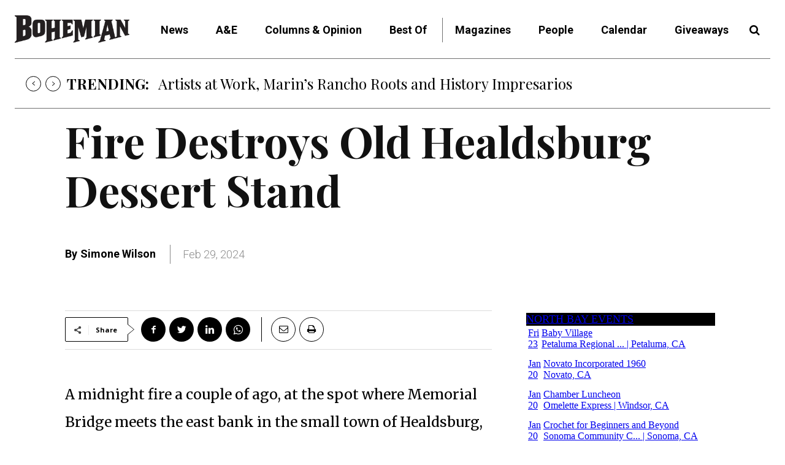

--- FILE ---
content_type: application/javascript
request_url: https://prism.app-us1.com/?a=67896802&u=https%3A%2F%2Fbohemian.com%2Ffire-destroys-old-healdsburg-dessert-stand%2F
body_size: 121
content:
window.visitorGlobalObject=window.visitorGlobalObject||window.prismGlobalObject;window.visitorGlobalObject.setVisitorId('6c776bcc-3f98-4bd1-8d6a-cd616dc0c8c5', '67896802');window.visitorGlobalObject.setWhitelistedServices('tracking', '67896802');